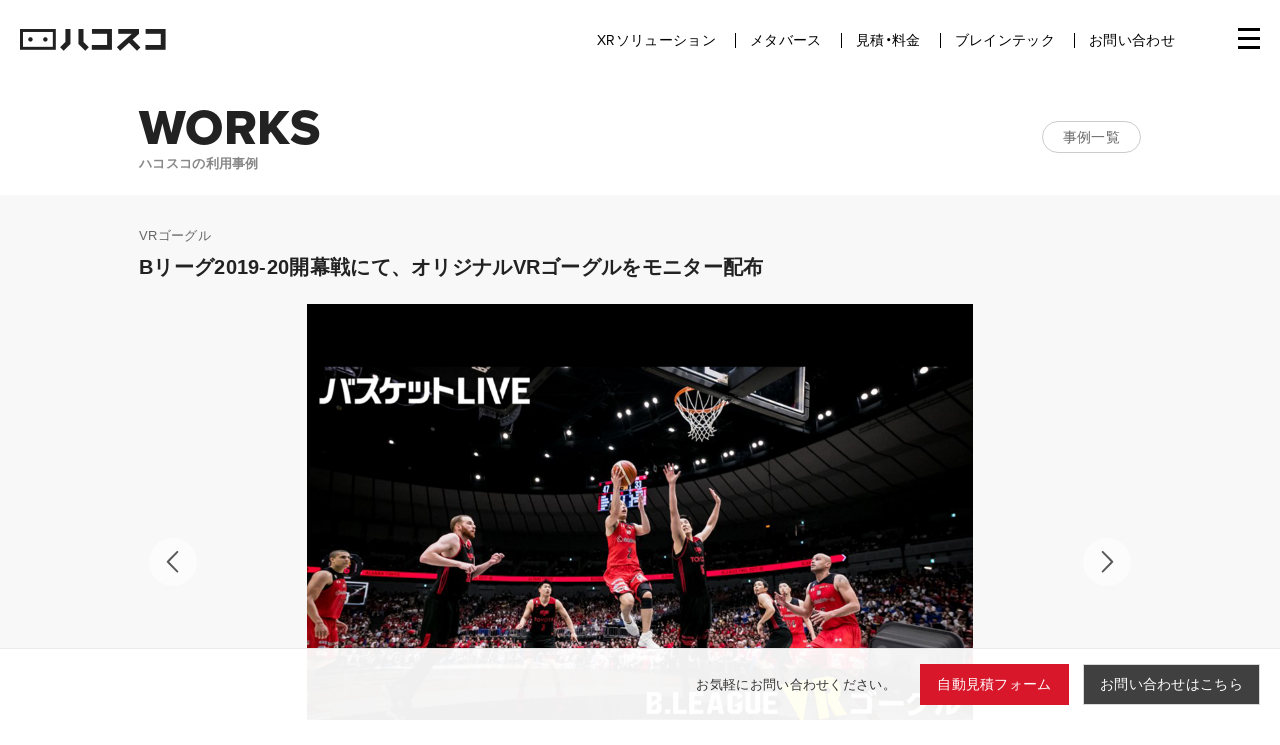

--- FILE ---
content_type: text/html; charset=UTF-8
request_url: https://hacosco.com/works/bleague/
body_size: 12760
content:
<!DOCTYPE html>
<html dir="ltr" lang="ja" prefix="og: https://ogp.me/ns#">
<head>
	<!-- Google Tag Manager -->
	<script>(function(w,d,s,l,i){w[l]=w[l]||[];w[l].push({'gtm.start':
	new Date().getTime(),event:'gtm.js'});var f=d.getElementsByTagName(s)[0],
	j=d.createElement(s),dl=l!='dataLayer'?'&l='+l:'';j.async=true;j.src=
	'https://www.googletagmanager.com/gtm.js?id='+i+dl;f.parentNode.insertBefore(j,f);
	})(window,document,'script','dataLayer','GTM-KVVVF2D');</script>
	<!-- End Google Tag Manager -->
    <script type="application/ld+json">
  {
    "@context": "https://schema.org/",
    "@type": "Corporation",
    "url": "https://hacosco.com/",
    "logo": "https://hacosco.com/wp-content/themes/wp-theme-hacosco-dot-com/img/logo-square-640.png",
    "name": "Hacosco, Inc."
  }
  </script>
  






  <meta charset="UTF-8">
    <meta name="viewport" content="width=device-width, initial-scale=1.0, user-scalable=no, shrink-to-fit=no">
  <meta name="google-site-verification" content="GZGLcs4GM7vJRG2FL8J8IpARzKw0ylDdr1fqj5E9yEs" />
  <link href="https://hacosco.com/wp-content/themes/wp-theme-hacosco-dot-com/img/favicon.png?ver=1.01" rel="icon" type="image/png">
    <!--[if lt IE 9]>
    <script src="https://cdnjs.cloudflare.com/ajax/libs/html5shiv/3.7.3/html5shiv.js"></script>
  <![endif]-->
  <title>Bリーグ2019-20開幕戦にて、オリジナルVRゴーグルをモニター配布 | ハコスコ ー メタバース・XR・ブレインテックの実験カンパニー</title>

		<!-- All in One SEO 4.9.3 - aioseo.com -->
	<meta name="description" content="2019年10月3日に開催されたBリーグ2019-20シーズンの開幕戦において、来場者全員へのモニター配布用と" />
	<meta name="robots" content="max-snippet:-1, max-image-preview:large, max-video-preview:-1" />
	<meta name="author" content="Hacosco"/>
	<link rel="canonical" href="https://hacosco.com/works/bleague/" />
	<meta name="generator" content="All in One SEO (AIOSEO) 4.9.3" />
		<meta property="og:locale" content="ja_JP" />
		<meta property="og:site_name" content="ハコスコ" />
		<meta property="og:type" content="article" />
		<meta property="og:title" content="Bリーグ2019-20開幕戦にて、オリジナルVRゴーグルをモニター配布 | ハコスコ ー メタバース・XR・ブレインテックの実験カンパニー" />
		<meta property="og:description" content="2019年10月3日に開催されたBリーグ2019-20シーズンの開幕戦において、来場者全員へのモニター配布用と" />
		<meta property="og:url" content="https://hacosco.com/works/bleague/" />
		<meta property="og:image" content="https://hacosco.com/wp-content/uploads/2019/10/bleague.jpg" />
		<meta property="og:image:secure_url" content="https://hacosco.com/wp-content/uploads/2019/10/bleague.jpg" />
		<meta property="og:image:width" content="1000" />
		<meta property="og:image:height" content="500" />
		<meta property="article:published_time" content="2019-10-21T14:13:13+00:00" />
		<meta property="article:modified_time" content="2020-01-27T03:12:43+00:00" />
		<meta property="article:publisher" content="https://www.facebook.com/hacosco" />
		<meta name="twitter:card" content="summary" />
		<meta name="twitter:site" content="@hacosco" />
		<meta name="twitter:title" content="Bリーグ2019-20開幕戦にて、オリジナルVRゴーグルをモニター配布 | ハコスコ ー メタバース・XR・ブレインテックの実験カンパニー" />
		<meta name="twitter:description" content="2019年10月3日に開催されたBリーグ2019-20シーズンの開幕戦において、来場者全員へのモニター配布用と" />
		<meta name="twitter:image" content="https://hacosco.com/wp-content/uploads/2019/10/bleague.jpg" />
		<script type="application/ld+json" class="aioseo-schema">
			{"@context":"https:\/\/schema.org","@graph":[{"@type":"BreadcrumbList","@id":"https:\/\/hacosco.com\/works\/bleague\/#breadcrumblist","itemListElement":[{"@type":"ListItem","@id":"https:\/\/hacosco.com#listItem","position":1,"name":"\u30db\u30fc\u30e0","item":"https:\/\/hacosco.com","nextItem":{"@type":"ListItem","@id":"https:\/\/hacosco.com\/works\/#listItem","name":"WORKS | VR\u30b4\u30fc\u30b0\u30eb\u3001\u914d\u4fe1\u3001\u6620\u50cf\u5236\u4f5c\u3001\u30ef\u30f3\u30b9\u30c8\u30c3\u30d7\u306eVR\u4f53\u9a13\u3092\u63d0\u4f9b\u4e2d"}},{"@type":"ListItem","@id":"https:\/\/hacosco.com\/works\/#listItem","position":2,"name":"WORKS | VR\u30b4\u30fc\u30b0\u30eb\u3001\u914d\u4fe1\u3001\u6620\u50cf\u5236\u4f5c\u3001\u30ef\u30f3\u30b9\u30c8\u30c3\u30d7\u306eVR\u4f53\u9a13\u3092\u63d0\u4f9b\u4e2d","item":"https:\/\/hacosco.com\/works\/","nextItem":{"@type":"ListItem","@id":"https:\/\/hacosco.com\/works_cat\/vr-goggle\/#listItem","name":"VR\u30b4\u30fc\u30b0\u30eb"},"previousItem":{"@type":"ListItem","@id":"https:\/\/hacosco.com#listItem","name":"\u30db\u30fc\u30e0"}},{"@type":"ListItem","@id":"https:\/\/hacosco.com\/works_cat\/vr-goggle\/#listItem","position":3,"name":"VR\u30b4\u30fc\u30b0\u30eb","item":"https:\/\/hacosco.com\/works_cat\/vr-goggle\/","nextItem":{"@type":"ListItem","@id":"https:\/\/hacosco.com\/works\/bleague\/#listItem","name":"B\u30ea\u30fc\u30b02019-20\u958b\u5e55\u6226\u306b\u3066\u3001\u30aa\u30ea\u30b8\u30ca\u30ebVR\u30b4\u30fc\u30b0\u30eb\u3092\u30e2\u30cb\u30bf\u30fc\u914d\u5e03"},"previousItem":{"@type":"ListItem","@id":"https:\/\/hacosco.com\/works\/#listItem","name":"WORKS | VR\u30b4\u30fc\u30b0\u30eb\u3001\u914d\u4fe1\u3001\u6620\u50cf\u5236\u4f5c\u3001\u30ef\u30f3\u30b9\u30c8\u30c3\u30d7\u306eVR\u4f53\u9a13\u3092\u63d0\u4f9b\u4e2d"}},{"@type":"ListItem","@id":"https:\/\/hacosco.com\/works\/bleague\/#listItem","position":4,"name":"B\u30ea\u30fc\u30b02019-20\u958b\u5e55\u6226\u306b\u3066\u3001\u30aa\u30ea\u30b8\u30ca\u30ebVR\u30b4\u30fc\u30b0\u30eb\u3092\u30e2\u30cb\u30bf\u30fc\u914d\u5e03","previousItem":{"@type":"ListItem","@id":"https:\/\/hacosco.com\/works_cat\/vr-goggle\/#listItem","name":"VR\u30b4\u30fc\u30b0\u30eb"}}]},{"@type":"Organization","@id":"https:\/\/hacosco.com\/#organization","name":"\u682a\u5f0f\u4f1a\u793e\u30cf\u30b3\u30b9\u30b3","description":"\u73fe\u5b9f\u3092\u79d1\u5b66\u3057\u3001\u3086\u305f\u304b\u306b\u3059\u308b\u5b9f\u9a13\u30ab\u30f3\u30d1\u30cb\u30fc","url":"https:\/\/hacosco.com\/","logo":{"@type":"ImageObject","url":"https:\/\/hacosco.com\/wp-content\/uploads\/2021\/06\/logo-open-graph.png","@id":"https:\/\/hacosco.com\/works\/bleague\/#organizationLogo","width":641,"height":640},"image":{"@id":"https:\/\/hacosco.com\/works\/bleague\/#organizationLogo"}},{"@type":"Person","@id":"https:\/\/hacosco.com\/author\/hacosco\/#author","url":"https:\/\/hacosco.com\/author\/hacosco\/","name":"Hacosco","image":{"@type":"ImageObject","@id":"https:\/\/hacosco.com\/works\/bleague\/#authorImage","url":"https:\/\/secure.gravatar.com\/avatar\/e8ff97093bae211b2bc4c606228a8a11?s=96&d=mm&r=g","width":96,"height":96,"caption":"Hacosco"}},{"@type":"WebPage","@id":"https:\/\/hacosco.com\/works\/bleague\/#webpage","url":"https:\/\/hacosco.com\/works\/bleague\/","name":"B\u30ea\u30fc\u30b02019-20\u958b\u5e55\u6226\u306b\u3066\u3001\u30aa\u30ea\u30b8\u30ca\u30ebVR\u30b4\u30fc\u30b0\u30eb\u3092\u30e2\u30cb\u30bf\u30fc\u914d\u5e03 | \u30cf\u30b3\u30b9\u30b3 \u30fc \u30e1\u30bf\u30d0\u30fc\u30b9\u30fbXR\u30fb\u30d6\u30ec\u30a4\u30f3\u30c6\u30c3\u30af\u306e\u5b9f\u9a13\u30ab\u30f3\u30d1\u30cb\u30fc","description":"2019\u5e7410\u67083\u65e5\u306b\u958b\u50ac\u3055\u308c\u305fB\u30ea\u30fc\u30b02019-20\u30b7\u30fc\u30ba\u30f3\u306e\u958b\u5e55\u6226\u306b\u304a\u3044\u3066\u3001\u6765\u5834\u8005\u5168\u54e1\u3078\u306e\u30e2\u30cb\u30bf\u30fc\u914d\u5e03\u7528\u3068","inLanguage":"ja","isPartOf":{"@id":"https:\/\/hacosco.com\/#website"},"breadcrumb":{"@id":"https:\/\/hacosco.com\/works\/bleague\/#breadcrumblist"},"author":{"@id":"https:\/\/hacosco.com\/author\/hacosco\/#author"},"creator":{"@id":"https:\/\/hacosco.com\/author\/hacosco\/#author"},"image":{"@type":"ImageObject","url":"https:\/\/hacosco.com\/wp-content\/uploads\/2019\/10\/bleague.jpg","@id":"https:\/\/hacosco.com\/works\/bleague\/#mainImage","width":1000,"height":500},"primaryImageOfPage":{"@id":"https:\/\/hacosco.com\/works\/bleague\/#mainImage"},"datePublished":"2019-10-21T23:13:13+09:00","dateModified":"2020-01-27T12:12:43+09:00"},{"@type":"WebSite","@id":"https:\/\/hacosco.com\/#website","url":"https:\/\/hacosco.com\/","name":"\u30cf\u30b3\u30b9\u30b3 \u30fc EC\u30e1\u30bf\u30d0\u30fc\u30b9\u3092\u306f\u3058\u3081\u3068\u3059\u308bXR\u30bd\u30ea\u30e5\u30fc\u30b7\u30e7\u30f3","description":"\u73fe\u5b9f\u3092\u79d1\u5b66\u3057\u3001\u3086\u305f\u304b\u306b\u3059\u308b\u5b9f\u9a13\u30ab\u30f3\u30d1\u30cb\u30fc","inLanguage":"ja","publisher":{"@id":"https:\/\/hacosco.com\/#organization"}}]}
		</script>
		<!-- All in One SEO -->

<link rel='dns-prefetch' href='//ajax.googleapis.com' />
<link rel='dns-prefetch' href='//s.w.org' />
<script type="text/javascript">
window._wpemojiSettings = {"baseUrl":"https:\/\/s.w.org\/images\/core\/emoji\/13.1.0\/72x72\/","ext":".png","svgUrl":"https:\/\/s.w.org\/images\/core\/emoji\/13.1.0\/svg\/","svgExt":".svg","source":{"concatemoji":"https:\/\/hacosco.com\/wp-includes\/js\/wp-emoji-release.min.js?ver=5.9.12"}};
/*! This file is auto-generated */
!function(e,a,t){var n,r,o,i=a.createElement("canvas"),p=i.getContext&&i.getContext("2d");function s(e,t){var a=String.fromCharCode;p.clearRect(0,0,i.width,i.height),p.fillText(a.apply(this,e),0,0);e=i.toDataURL();return p.clearRect(0,0,i.width,i.height),p.fillText(a.apply(this,t),0,0),e===i.toDataURL()}function c(e){var t=a.createElement("script");t.src=e,t.defer=t.type="text/javascript",a.getElementsByTagName("head")[0].appendChild(t)}for(o=Array("flag","emoji"),t.supports={everything:!0,everythingExceptFlag:!0},r=0;r<o.length;r++)t.supports[o[r]]=function(e){if(!p||!p.fillText)return!1;switch(p.textBaseline="top",p.font="600 32px Arial",e){case"flag":return s([127987,65039,8205,9895,65039],[127987,65039,8203,9895,65039])?!1:!s([55356,56826,55356,56819],[55356,56826,8203,55356,56819])&&!s([55356,57332,56128,56423,56128,56418,56128,56421,56128,56430,56128,56423,56128,56447],[55356,57332,8203,56128,56423,8203,56128,56418,8203,56128,56421,8203,56128,56430,8203,56128,56423,8203,56128,56447]);case"emoji":return!s([10084,65039,8205,55357,56613],[10084,65039,8203,55357,56613])}return!1}(o[r]),t.supports.everything=t.supports.everything&&t.supports[o[r]],"flag"!==o[r]&&(t.supports.everythingExceptFlag=t.supports.everythingExceptFlag&&t.supports[o[r]]);t.supports.everythingExceptFlag=t.supports.everythingExceptFlag&&!t.supports.flag,t.DOMReady=!1,t.readyCallback=function(){t.DOMReady=!0},t.supports.everything||(n=function(){t.readyCallback()},a.addEventListener?(a.addEventListener("DOMContentLoaded",n,!1),e.addEventListener("load",n,!1)):(e.attachEvent("onload",n),a.attachEvent("onreadystatechange",function(){"complete"===a.readyState&&t.readyCallback()})),(n=t.source||{}).concatemoji?c(n.concatemoji):n.wpemoji&&n.twemoji&&(c(n.twemoji),c(n.wpemoji)))}(window,document,window._wpemojiSettings);
</script>
<style type="text/css">
img.wp-smiley,
img.emoji {
	display: inline !important;
	border: none !important;
	box-shadow: none !important;
	height: 1em !important;
	width: 1em !important;
	margin: 0 0.07em !important;
	vertical-align: -0.1em !important;
	background: none !important;
	padding: 0 !important;
}
</style>
	<link rel='stylesheet' id='wp-block-library-css'  href='https://hacosco.com/wp-includes/css/dist/block-library/style.min.css?ver=5.9.12' type='text/css' media='all' />
<link rel='stylesheet' id='aioseo/css/src/vue/standalone/blocks/table-of-contents/global.scss-css'  href='https://hacosco.com/wp-content/plugins/all-in-one-seo-pack/dist/Lite/assets/css/table-of-contents/global.e90f6d47.css?ver=4.9.3' type='text/css' media='all' />
<style id='global-styles-inline-css' type='text/css'>
body{--wp--preset--color--black: #000000;--wp--preset--color--cyan-bluish-gray: #abb8c3;--wp--preset--color--white: #ffffff;--wp--preset--color--pale-pink: #f78da7;--wp--preset--color--vivid-red: #cf2e2e;--wp--preset--color--luminous-vivid-orange: #ff6900;--wp--preset--color--luminous-vivid-amber: #fcb900;--wp--preset--color--light-green-cyan: #7bdcb5;--wp--preset--color--vivid-green-cyan: #00d084;--wp--preset--color--pale-cyan-blue: #8ed1fc;--wp--preset--color--vivid-cyan-blue: #0693e3;--wp--preset--color--vivid-purple: #9b51e0;--wp--preset--gradient--vivid-cyan-blue-to-vivid-purple: linear-gradient(135deg,rgba(6,147,227,1) 0%,rgb(155,81,224) 100%);--wp--preset--gradient--light-green-cyan-to-vivid-green-cyan: linear-gradient(135deg,rgb(122,220,180) 0%,rgb(0,208,130) 100%);--wp--preset--gradient--luminous-vivid-amber-to-luminous-vivid-orange: linear-gradient(135deg,rgba(252,185,0,1) 0%,rgba(255,105,0,1) 100%);--wp--preset--gradient--luminous-vivid-orange-to-vivid-red: linear-gradient(135deg,rgba(255,105,0,1) 0%,rgb(207,46,46) 100%);--wp--preset--gradient--very-light-gray-to-cyan-bluish-gray: linear-gradient(135deg,rgb(238,238,238) 0%,rgb(169,184,195) 100%);--wp--preset--gradient--cool-to-warm-spectrum: linear-gradient(135deg,rgb(74,234,220) 0%,rgb(151,120,209) 20%,rgb(207,42,186) 40%,rgb(238,44,130) 60%,rgb(251,105,98) 80%,rgb(254,248,76) 100%);--wp--preset--gradient--blush-light-purple: linear-gradient(135deg,rgb(255,206,236) 0%,rgb(152,150,240) 100%);--wp--preset--gradient--blush-bordeaux: linear-gradient(135deg,rgb(254,205,165) 0%,rgb(254,45,45) 50%,rgb(107,0,62) 100%);--wp--preset--gradient--luminous-dusk: linear-gradient(135deg,rgb(255,203,112) 0%,rgb(199,81,192) 50%,rgb(65,88,208) 100%);--wp--preset--gradient--pale-ocean: linear-gradient(135deg,rgb(255,245,203) 0%,rgb(182,227,212) 50%,rgb(51,167,181) 100%);--wp--preset--gradient--electric-grass: linear-gradient(135deg,rgb(202,248,128) 0%,rgb(113,206,126) 100%);--wp--preset--gradient--midnight: linear-gradient(135deg,rgb(2,3,129) 0%,rgb(40,116,252) 100%);--wp--preset--duotone--dark-grayscale: url('#wp-duotone-dark-grayscale');--wp--preset--duotone--grayscale: url('#wp-duotone-grayscale');--wp--preset--duotone--purple-yellow: url('#wp-duotone-purple-yellow');--wp--preset--duotone--blue-red: url('#wp-duotone-blue-red');--wp--preset--duotone--midnight: url('#wp-duotone-midnight');--wp--preset--duotone--magenta-yellow: url('#wp-duotone-magenta-yellow');--wp--preset--duotone--purple-green: url('#wp-duotone-purple-green');--wp--preset--duotone--blue-orange: url('#wp-duotone-blue-orange');--wp--preset--font-size--small: 13px;--wp--preset--font-size--medium: 20px;--wp--preset--font-size--large: 36px;--wp--preset--font-size--x-large: 42px;}.has-black-color{color: var(--wp--preset--color--black) !important;}.has-cyan-bluish-gray-color{color: var(--wp--preset--color--cyan-bluish-gray) !important;}.has-white-color{color: var(--wp--preset--color--white) !important;}.has-pale-pink-color{color: var(--wp--preset--color--pale-pink) !important;}.has-vivid-red-color{color: var(--wp--preset--color--vivid-red) !important;}.has-luminous-vivid-orange-color{color: var(--wp--preset--color--luminous-vivid-orange) !important;}.has-luminous-vivid-amber-color{color: var(--wp--preset--color--luminous-vivid-amber) !important;}.has-light-green-cyan-color{color: var(--wp--preset--color--light-green-cyan) !important;}.has-vivid-green-cyan-color{color: var(--wp--preset--color--vivid-green-cyan) !important;}.has-pale-cyan-blue-color{color: var(--wp--preset--color--pale-cyan-blue) !important;}.has-vivid-cyan-blue-color{color: var(--wp--preset--color--vivid-cyan-blue) !important;}.has-vivid-purple-color{color: var(--wp--preset--color--vivid-purple) !important;}.has-black-background-color{background-color: var(--wp--preset--color--black) !important;}.has-cyan-bluish-gray-background-color{background-color: var(--wp--preset--color--cyan-bluish-gray) !important;}.has-white-background-color{background-color: var(--wp--preset--color--white) !important;}.has-pale-pink-background-color{background-color: var(--wp--preset--color--pale-pink) !important;}.has-vivid-red-background-color{background-color: var(--wp--preset--color--vivid-red) !important;}.has-luminous-vivid-orange-background-color{background-color: var(--wp--preset--color--luminous-vivid-orange) !important;}.has-luminous-vivid-amber-background-color{background-color: var(--wp--preset--color--luminous-vivid-amber) !important;}.has-light-green-cyan-background-color{background-color: var(--wp--preset--color--light-green-cyan) !important;}.has-vivid-green-cyan-background-color{background-color: var(--wp--preset--color--vivid-green-cyan) !important;}.has-pale-cyan-blue-background-color{background-color: var(--wp--preset--color--pale-cyan-blue) !important;}.has-vivid-cyan-blue-background-color{background-color: var(--wp--preset--color--vivid-cyan-blue) !important;}.has-vivid-purple-background-color{background-color: var(--wp--preset--color--vivid-purple) !important;}.has-black-border-color{border-color: var(--wp--preset--color--black) !important;}.has-cyan-bluish-gray-border-color{border-color: var(--wp--preset--color--cyan-bluish-gray) !important;}.has-white-border-color{border-color: var(--wp--preset--color--white) !important;}.has-pale-pink-border-color{border-color: var(--wp--preset--color--pale-pink) !important;}.has-vivid-red-border-color{border-color: var(--wp--preset--color--vivid-red) !important;}.has-luminous-vivid-orange-border-color{border-color: var(--wp--preset--color--luminous-vivid-orange) !important;}.has-luminous-vivid-amber-border-color{border-color: var(--wp--preset--color--luminous-vivid-amber) !important;}.has-light-green-cyan-border-color{border-color: var(--wp--preset--color--light-green-cyan) !important;}.has-vivid-green-cyan-border-color{border-color: var(--wp--preset--color--vivid-green-cyan) !important;}.has-pale-cyan-blue-border-color{border-color: var(--wp--preset--color--pale-cyan-blue) !important;}.has-vivid-cyan-blue-border-color{border-color: var(--wp--preset--color--vivid-cyan-blue) !important;}.has-vivid-purple-border-color{border-color: var(--wp--preset--color--vivid-purple) !important;}.has-vivid-cyan-blue-to-vivid-purple-gradient-background{background: var(--wp--preset--gradient--vivid-cyan-blue-to-vivid-purple) !important;}.has-light-green-cyan-to-vivid-green-cyan-gradient-background{background: var(--wp--preset--gradient--light-green-cyan-to-vivid-green-cyan) !important;}.has-luminous-vivid-amber-to-luminous-vivid-orange-gradient-background{background: var(--wp--preset--gradient--luminous-vivid-amber-to-luminous-vivid-orange) !important;}.has-luminous-vivid-orange-to-vivid-red-gradient-background{background: var(--wp--preset--gradient--luminous-vivid-orange-to-vivid-red) !important;}.has-very-light-gray-to-cyan-bluish-gray-gradient-background{background: var(--wp--preset--gradient--very-light-gray-to-cyan-bluish-gray) !important;}.has-cool-to-warm-spectrum-gradient-background{background: var(--wp--preset--gradient--cool-to-warm-spectrum) !important;}.has-blush-light-purple-gradient-background{background: var(--wp--preset--gradient--blush-light-purple) !important;}.has-blush-bordeaux-gradient-background{background: var(--wp--preset--gradient--blush-bordeaux) !important;}.has-luminous-dusk-gradient-background{background: var(--wp--preset--gradient--luminous-dusk) !important;}.has-pale-ocean-gradient-background{background: var(--wp--preset--gradient--pale-ocean) !important;}.has-electric-grass-gradient-background{background: var(--wp--preset--gradient--electric-grass) !important;}.has-midnight-gradient-background{background: var(--wp--preset--gradient--midnight) !important;}.has-small-font-size{font-size: var(--wp--preset--font-size--small) !important;}.has-medium-font-size{font-size: var(--wp--preset--font-size--medium) !important;}.has-large-font-size{font-size: var(--wp--preset--font-size--large) !important;}.has-x-large-font-size{font-size: var(--wp--preset--font-size--x-large) !important;}
</style>
<link rel='stylesheet' id='contact-form-7-css'  href='https://hacosco.com/wp-content/plugins/contact-form-7/includes/css/styles.css?ver=5.5.6' type='text/css' media='all' />
<link rel='stylesheet' id='wpsm_ac-font-awesome-front-css'  href='https://hacosco.com/wp-content/plugins/responsive-accordion-and-collapse/css/font-awesome/css/font-awesome.min.css?ver=5.9.12' type='text/css' media='all' />
<link rel='stylesheet' id='wpsm_ac_bootstrap-front-css'  href='https://hacosco.com/wp-content/plugins/responsive-accordion-and-collapse/css/bootstrap-front.css?ver=5.9.12' type='text/css' media='all' />
<link rel='stylesheet' id='style-css'  href='https://hacosco.com/wp-content/themes/wp-theme-hacosco-dot-com/style.css?ver=1742289342' type='text/css' media='all' />
<link rel='stylesheet' id='page-spreader-style-css'  href='https://hacosco.com/wp-content/themes/wp-theme-hacosco-dot-com/page-spreader.css?ver=1729146310' type='text/css' media='all' />
<link rel='stylesheet' id='jquery-ui-style-css'  href='//ajax.googleapis.com/ajax/libs/jqueryui/1.11.2/themes/smoothness/jquery-ui.css?ver=5.9.12' type='text/css' media='all' />
<link rel='stylesheet' id='magnific-popup-style-css'  href='https://hacosco.com/wp-content/themes/wp-theme-hacosco-dot-com/css/magnific-popup.css?ver=5.9.12' type='text/css' media='all' />
<link rel='stylesheet' id='algolia-theme-css'  href='https://hacosco.com/wp-content/themes/wp-theme-hacosco-dot-com/css/satellite-min.css?ver=5.9.12' type='text/css' media='all' />
<script type='text/javascript' src='https://hacosco.com/wp-includes/js/jquery/jquery.min.js?ver=3.6.0' id='jquery-core-js'></script>
<script type='text/javascript' src='https://hacosco.com/wp-includes/js/jquery/jquery-migrate.min.js?ver=3.3.2' id='jquery-migrate-js'></script>
<script type='text/javascript' src='https://hacosco.com/wp-content/themes/wp-theme-hacosco-dot-com/js/smooth-scroll.js?ver=1650932286' id='smooth-scroll-js'></script>
<script type='text/javascript' src='https://hacosco.com/wp-content/themes/wp-theme-hacosco-dot-com/js/cookie.js?ver=1650932287' id='cookie-js'></script>
<script type='text/javascript' src='https://hacosco.com/wp-content/themes/wp-theme-hacosco-dot-com/js/main.js?ver=1650932286' id='main-js'></script>
<script type='text/javascript' src='https://hacosco.com/wp-content/themes/wp-theme-hacosco-dot-com/js/functions.js?ver=1650932286' id='functions-js'></script>
<script type='text/javascript' src='https://hacosco.com/wp-content/themes/wp-theme-hacosco-dot-com/js/page-spreader.js?ver=1729146224' id='page-spreader-js'></script>
<link rel="https://api.w.org/" href="https://hacosco.com/wp-json/" /><link rel='shortlink' href='https://hacosco.com/?p=16760' />
<link rel="alternate" type="application/json+oembed" href="https://hacosco.com/wp-json/oembed/1.0/embed?url=https%3A%2F%2Fhacosco.com%2Fworks%2Fbleague%2F" />
<link rel="alternate" type="text/xml+oembed" href="https://hacosco.com/wp-json/oembed/1.0/embed?url=https%3A%2F%2Fhacosco.com%2Fworks%2Fbleague%2F&#038;format=xml" />
<link rel="icon" href="https://hacosco.com/wp-content/uploads/2022/05/favicon-120x120.png" sizes="32x32" />
<link rel="icon" href="https://hacosco.com/wp-content/uploads/2022/05/favicon.png" sizes="192x192" />
<link rel="apple-touch-icon" href="https://hacosco.com/wp-content/uploads/2022/05/favicon.png" />
<meta name="msapplication-TileImage" content="https://hacosco.com/wp-content/uploads/2022/05/favicon.png" />
  <meta property="fb:app_id" content="931388590222365">
<meta property="og:title" content="Bリーグ2019-20開幕戦にて、オリジナルVRゴーグルをモニター配布 | ハコスコ">
<meta property="og:site_name" content="ハコスコ">
<meta property="og:description" content="2019年10月3日に開催されたBリーグ2019-20シーズンの開幕戦において、来場者全員へのモニター配布用として、オリジナルVRゴーグルをご制作頂きました。ゴーグルはシリコン製のブラックを採用。 B1、B2全試合をLI...">
<meta property="og:image" content="https://hacosco.com/wp-content/uploads/2019/10/bleague-700x350.jpg">
<meta property="og:type" content="article">
<meta property="og:locale" content="jp-JP">
<meta property="og:url" content="https://hacosco.com/works/bleague/">
<meta property="article:publisher" content="https://www.facebook.com/hacosco">
<meta property="article:author" content="https://www.facebook.com/hacosco">
  <script src="https://use.fontawesome.com/6438ba8df9.js"></script>
  <script type="application/ld+json">
  {
    "@context": "https://schema.org/",
    "@type": "Corporation",
    "url": "https://hacosco.com/",
    "logo": "https://hacosco.com/wp-content/themes/wp-theme-hacosco-dot-com/img/logo-square-640.png",
    "name": "Hacosco, Inc."
  }
  </script>

    <link href='https://fonts.googleapis.com/css?family=Open+Sans:400,700|Heebo:400,700' rel='stylesheet' type='text/css'>
  <link href="https://fonts.googleapis.com/icon?family=Material+Icons" rel="stylesheet">
      <script src="https://cdn.jsdelivr.net/bxslider/4.2.12/jquery.bxslider.min.js"></script>
    <link type="text/css" href="https://cdn.jsdelivr.net/bxslider/4.2.12/jquery.bxslider.css" rel="stylesheet">
    <link type="text/css" href="https://hacosco.com/wp-content/themes/wp-theme-hacosco-dot-com/css/style_adjust.css?20261282138" rel="stylesheet">
    <link rel="stylesheet" href="https://cdn.jsdelivr.net/npm/yakuhanjp@3.3.1/dist/css/yakuhanjp.min.css">
    <meta name="google-site-verification" content="ch94HiCSMmFvYhQ-Ym90CWnihK0ZDyNO8EHxvNE2clI" />
    <script id="Cookiebot" src="https://consent.cookiebot.com/uc.js" data-cbid="156efc73-3eb0-40d0-8868-8b37805cd6a5" type="text/javascript" async></script>
    <script>
      (function(d) {
        var config = {
          kitId: 'tnv0obs',
          scriptTimeout: 3000,
          async: true
        },
        h=d.documentElement,t=setTimeout(function(){h.className=h.className.replace(/\bwf-loading\b/g,"")+" wf-inactive";},config.scriptTimeout),tk=d.createElement("script"),f=false,s=d.getElementsByTagName("script")[0],a;h.className+=" wf-loading";tk.src='https://use.typekit.net/'+config.kitId+'.js';tk.async=true;tk.onload=tk.onreadystatechange=function(){a=this.readyState;if(f||a&&a!="complete"&&a!="loaded")return;f=true;clearTimeout(t);try{Typekit.load(config)}catch(e){}};s.parentNode.insertBefore(tk,s)
      })(document);
    </script>
    <meta name="google-site-verification" content="ie92srAjOuMh5k8qdJZGck5dtmtaijdL3CKdN0clqMo" />
</head>
<body ontouchstart="" class="works-template-default single single-works postid-16760 group-blog" id="other">
  <!-- Google Tag Manager (noscript) -->
	<noscript><iframe src="https://www.googletagmanager.com/ns.html?id=GTM-KVVVF2D"
	height="0" width="0" style="display:none;visibility:hidden"></iframe></noscript>
	<!-- End Google Tag Manager (noscript) -->
	    
    
  <div id="page" >
    
          
    <div id="header" class="_header ja ">
      
              <p id="logo" style="line-height: 1.3"><a href="https://hacosco.com" class="blog_title" title="ハコスコ ー メタバース・XR・ブレインテックの実験カンパニー" rel="home"><img src="https://hacosco.com/wp-content/themes/wp-theme-hacosco-dot-com/img/logo-01.png?v=1" alt="ハコスコ"></a></p>
                <div id="mainmenu">
          <nav>
            <ul>
              <li class="mainmenu-haschild">
                <a href="https://hacosco.com/product">XRソリューション</a>
                <ul class="mainmenu-children">
                  <li><a href="https://hacosco.com/vr-goggle/">VRゴーグル</a></li>
                  <li><a href="https://hacosco.com/production">XR制作スタジオ</a></li>
                  <li><a href="https://hacosco.com/insta360/">Insta360 カメラ</a></li>
                </ul>
              </li>
				<li class="mainmenu-haschild">
                <a href="https://hacosco.com/meta">メタバース</a>
                <ul class="mainmenu-children">
                  <li><a href="https://meta.hacosco.com/" target="_blank">メタストア</a></li>
                  <li><a href="https://hacosco.com/production">XRプロダクション</a></li>
                  <li><a href="https://hacosco.com/meta">デジタルアーカイブ</a></li>
                  <li><a href="https://hacosco.com/xr/#yakusho">メタバース役所</a></li>
                  <li><a href="https://hacosco.com/xr/#vlp">教育メタバース</a></li>					
                </ul>
              </li>
              <li class="mainmenu-haschild">
                <a href="https://hacosco.com/estimate">見積・料金</a>
                <ul class="mainmenu-children">
                  <li><a href="https://quote.hacosco.com/">VRゴーグル</a></li>
                  <li><a href="https://hacosco.com/contact_insta360/">Insta360 カメラ</a></li>
                </ul>
              </li>
              <li><a href="https://goodbrain.jp/" target="_blank">ブレインテック</a></li>
              <li><a href="https://hacosco.com/contact">お問い合わせ</a></li>
            </ul>
          </nav>
        </div>
          
        
        <div class="togglemenu_wrap">
          <!--    
          <a href="javascript:void(0);" id="btn_serch" class="only_pc"><img style="vertical-align: text-bottom" src="https://hacosco.com/wp-content/themes/wp-theme-hacosco-dot-com/img/icon_search.png" alt="検索" srcset="https://hacosco.com/wp-content/themes/wp-theme-hacosco-dot-com/img/icon_search@2x.png 2x"></a>
          <div class="search-body close">

  <form method="get" id="searchform" action="https://hacosco.com">
    <fieldset>
    <div class="search-input-body">
        <input class="search" name="s" type="text" value="" placeholder="SEARCH" />
      </div>
    </fieldset>
  </form>
  <div class="btn_close"><img src="https://hacosco.com/wp-content/themes/wp-theme-hacosco-dot-com/img/search_close.png" srcset="https://hacosco.com/wp-content/themes/wp-theme-hacosco-dot-com/img/search_close@2x.png 2x"></div>
</div>

          <script>
            ( function ( $ ) {
              $('#btn_serch').click(function(){
                $('.search-body').removeClass('close');
                $('#mainmenu').fadeOut(400);
                $('input.search').focus();
              });        
              $('.btn_close').click(function(){
                $('.search-body').addClass('close');
                $('#mainmenu').fadeIn(400);
              });        
            } )( jQuery );
          </script>
          -->
          
          <div id="togglemenu">
            <span></span>
            <span></span>
            <span></span>
          </div>
        </div>

        
        <div class="sub_menu pos_hide ja">
          <div class="overlay"></div>
          <ul class="primary">
            <li><a href="https://hacosco.com">ホーム</a></li>
            <li class="sp"><a href="https://hacosco.com/product">VRソリューション</a></li>
            <li class="sp"><a href="https://hacosco.com/digital-archive">メタバース</a></li>
            <li class="sp"><a href="https://hacosco.com/seminar">セミナー</a></li>
            <li><a href="https://hacosco.com/product">VR配信・映像制作</a></li>
            <li><a href="https://hacosco.com/vr-goggle">VRゴーグル</a></li>
            <li><a href="https://hacosco.com/insta360">360°カメラ</a></li>
            <li><a href="https://quote.hacosco.com/">料金・自動見積</a></li>
            <li><a href="https://hacosco.com/news">新着情報</a></li>
            <li><a href="https://hacosco.com/blog">ブログ</a></li>
            <li><a href="https://hacosco.com/works">事例</a></li>
            <li><a href="https://hacosco.com/company">会社情報</a></li>
          </ul>
          <a class="btn-new2 btn-med btn-black has-icon animation1 w100 fw-b" href="https://hacosco.com/contact"><img src="https://hacosco.com/wp-content/themes/wp-theme-hacosco-dot-com/img/arrow_purple.png"  srcset="https://hacosco.com/wp-content/themes/wp-theme-hacosco-dot-com/img/arrow_purple@2x.png 2x">お問い合わせ</a>
        </div>
      </div>
    </div>    
    
          
      <div id="wrapper" class="ja ">
        <div id="contents">
          
        <script>
          ( function ( $ ) {
          
            // Check if the EM has been closed
            if ( $.cookie( 'hacosco_em_closed' ) == '1' ) {
              hideEmNotif();
            }
    
            // Close it when X is clicked.
            $( '._emNotif' ).find( '._closeEm' ).click( function () {
    
              // Hide by animation
              $( '._header' ).animate( {
                top: 0
              }, 300 );
              $( '._emNotifSpacer' ).animate( {
                height: 0
              }, 300 );
              $( '._emNotif' ).animate( {
                height: 0
              }, 300 );
    
              // Store to cookie
              $.cookie( 'hacosco_em_closed', '1', {
                expires: 1
              } );
            } );
    
            function hideEmNotif() {
              $( '._emNotif' ).addClass( 'hidden' );
              $( '._emNotifSpacer' ).addClass( 'hidden' );
              $( '._header' ).removeClass( 'with-em' );
              $( '#wrapper' ).removeClass( 'with-em' );
            }
    
          } )( jQuery );
        </script>

<section id="page_header">
  <div class="wrap">
    <h1 class="archivetit">WORKS<span>ハコスコの利用事例</span></h1>
    <a class="backindex" href="https://hacosco.com/works">事例一覧</a>
  </div>
</section>

<section id="single_cases" class="single-case bg-llg">
<div class="wrap">
  <div class="block" style="overflow: visible;">
                
    <section class="case_info">
      
      <div class="cat_solution">
      <a href="https://hacosco.com/works_cat/vr-goggle">VRゴーグル</a>      </div>
      <h1>Bリーグ2019-20開幕戦にて、オリジナルVRゴーグルをモニター配布</h1>
                  
      <div class="works_img_area">
        
        <ul class="bxslider">
                  <li><img width="1000" height="500" src="https://hacosco.com/wp-content/uploads/2019/10/bleague.jpg" class="attachment-post-thumbnail size-post-thumbnail wp-post-image" alt="" srcset="https://hacosco.com/wp-content/uploads/2019/10/bleague.jpg 1000w, https://hacosco.com/wp-content/uploads/2019/10/bleague-150x75.jpg 150w, https://hacosco.com/wp-content/uploads/2019/10/bleague-400x200.jpg 400w, https://hacosco.com/wp-content/uploads/2019/10/bleague-768x384.jpg 768w, https://hacosco.com/wp-content/uploads/2019/10/bleague-700x350.jpg 700w, https://hacosco.com/wp-content/uploads/2019/10/bleague-640x320.jpg 640w" sizes="(max-width: 1000px) 100vw, 1000px" /></li>
                                                          <li><img src="https://hacosco.com/wp-content/uploads/2019/10/softbank_201910_3.jpg" width="1000" height="750" alt="Bリーグ2019-20開幕戦にて、オリジナルVRゴーグルをモニター配布"></li>
                                                    <li><img src="https://hacosco.com/wp-content/uploads/2019/10/softbank_201910_2.png" width="1000" height="750" alt="Bリーグ2019-20開幕戦にて、オリジナルVRゴーグルをモニター配布"></li>
                                                    <li><img src="https://hacosco.com/wp-content/uploads/2019/10/softbank_201910_1.png" width="1000" height="750" alt="Bリーグ2019-20開幕戦にて、オリジナルVRゴーグルをモニター配布"></li>
                                  </ul>
        
        <div id="bx-pager">
                  <a data-slide-index="0" href="javascript:void(0);" style="background-image: url(https://hacosco.com/wp-content/uploads/2019/10/bleague.jpg)"></a>
                                                          <a data-slide-index="1" href="javascript:void(0);" style="background-image: url(https://hacosco.com/wp-content/uploads/2019/10/softbank_201910_3-400x300.jpg)"></a>
                                                    <a data-slide-index="2" href="javascript:void(0);" style="background-image: url(https://hacosco.com/wp-content/uploads/2019/10/softbank_201910_2-400x300.png)"></a>
                                                    <a data-slide-index="3" href="javascript:void(0);" style="background-image: url(https://hacosco.com/wp-content/uploads/2019/10/softbank_201910_1-400x300.png)"></a>
                                  </div>    
        
        <script type="text/javascript">
          (function($) {
            $('.bxslider').bxSlider({
              mode: 'horizontal',
              speed: 800,
              pause: 4000,
              controls: true,
              pagerCustom: '#bx-pager',
              auto: true
            });
          })(jQuery);
        </script>
                
        
      </div>
      
      <div class="case_outline">
        <div class="main-text box_text">
          <p>2019年10月3日に開催されたBリーグ2019-20シーズンの開幕戦において、来場者全員へのモニター配布用として、オリジナルVRゴーグルをご制作頂きました。ゴーグルはシリコン製のブラックを採用。</p>
<p>B1、B2全試合をLIVE配信する『バスケットLIVE』では、新たにVR映像によるサービスを開始。VRならではの臨場感ある新しい観戦スタイルを楽しむことができます。</p>
<p>▼バスケットLIVE<br />
<a href="https://basketball.mb.softbank.jp/service/features2019/vr.html">https://basketball.mb.softbank.jp/service/features2019/vr.html</a></p>
        </div>
      </div>
      
    </section>
    
    
    
        
    
                  
            
    <div class="case_infotable">
      <table>
        <tr>
          <th>業種</th>
          <td>
            <div class="tag_wrapper">
              
            <a class="tag blue" href="https://hacosco.com/works_type/entertainment">エンタメ</a><a class="tag blue" href="https://hacosco.com/works_type/sports">スポーツ</a>            </div>
          </td>
        </tr>
  
                <tr>
          <th>実施月</th>
          <td>
            2019/10          </td>
        </tr>
          
                <tr>
          <th>ご利用者</th>
          <td>
            ソフトバンク株式会社          </td>
        </tr>
          
                <tr>
          <th>関連記事・サイト</th>
          <td>
            <a class="text_link" href="" target="_blank" rel="nofollow">
              B.LEAGUE 2019-20 SEASON 開幕戦 特設サイト            </a>
          </td>
        </tr>
                <tr>
          <th>関連タグ</th>
          <td>
            <div class="tag_wrapper">
              
            <a class="tag blue" href="https://hacosco.com/works_tag/event">イベント</a><a class="tag blue" href="https://hacosco.com/works_tag/%e3%83%97%e3%83%ad%e3%83%a2%e2%80%95%e3%82%b7%e3%83%a7%e3%83%b3">プロモ―ション</a><a class="tag blue" href="https://hacosco.com/works_tag/%e3%82%b3%e3%83%b3%e3%83%91%e3%82%af%e3%83%88">コンパクト（シリコン製）</a>            </div>
          </td>
        </tr>
      </table>
    </div>
    
    
        
    <nav class="post_navi">
      <div class="box_pre">
      <a href="https://hacosco.com/works/lixil2/" rel="prev">PREV</a>      </div>
      <a href="https://hacosco.com/works" class="nav all-posts" style="text-decoration: none;">ALL</a>
      <div class="box_next">
      <a href="https://hacosco.com/works/blum-novotest/" rel="next">NEXT</a>      </div>
    </nav>
    
      </div>
  </div>
</section>

<div id="to_contact_fix">
  <span class="contact_fix_tx">お気軽にお問い合わせください。</span>
  <a class="btn-new2 btn-red btn-med mr10" href="https://hacosco.com/estimate/">自動見積フォーム</a>
  <a class="btn-new2 btn-black dark btn-med" href="https://hacosco.com/contact_pack/">お問い合わせ<span class="only_pc">はこちら</span></a>
</div>
</div>
<!-- /#contents -->

<!-- Footer -->
<div id="footer">
  <div class="wrap">
    <div class="clearfix">
      <div id="footmenu">
        <nav>
          <ul>
            <li><a href="https://hacosco.com/company">会社概要</a></li>
            <li><a href="https://reality-science.com/" target="_blank" rel="noopener">現実科学ラボ</a></li>
            <li><a href="https://goodbrain.jp/" target="_blank" rel="noopener">ブレインテック</a></li>
            <li><a href="https://hacosco.com/blog">ブログ</a></li>
            <li><a href="https://hacosco.com/category/pr">プレスリリース</a></li>
            <li><a href="https://hacosco.com/mediakit">メディアの方へ</a></li>
            <li><a href="https://hacosco.com/job">採用</a></li>
            <li><a href="https://hacosco.com/terms_of_service">利用規約</a></li>
            <li><a href="https://hacosco.com/privacy">プライバシーポリシー</a></li>
            <li><a href="https://hacosco.com/security">情報セキュリティ基本方針</a></li>
            <li><a href="https://hacosco.com/tokusyoho">特定商取引法に基づく表記</a></li>
            <li><a href="https://hacosco.com/faq">ヘルプ</a></li>
            <li><a href="https://hacosco.com/contact">お問い合わせ</a></li>
          </ul>
        </nav>
      </div>
          
      <div class="copy">&copy; HACOSCO INC.</div>
    </div>
    
    <div class="sns_area">
      <a href="https://www.facebook.com/hacosco/" target="_blank"><img src="https://hacosco.com/wp-content/themes/wp-theme-hacosco-dot-com/img/icon_ft_fb.png" srcset="https://hacosco.com/wp-content/themes/wp-theme-hacosco-dot-com/img/icon_ft_fb@2x.png 2x" alt="Facebook"></a>
      <a href="https://twitter.com/hacosco" target="_blank"><img src="https://hacosco.com/wp-content/themes/wp-theme-hacosco-dot-com/img/icon_ft_tw.png" srcset="https://hacosco.com/wp-content/themes/wp-theme-hacosco-dot-com/img/icon_ft_tw@2x.png 2x" alt="Twitter"></a>
      <a href="https://www.youtube.com/channel/UCbXIiGj14Hk4HeIz1oX9AQA" target="_blank"><img src="https://hacosco.com/wp-content/themes/wp-theme-hacosco-dot-com/img/icon_ft_yt.png" srcset="https://hacosco.com/wp-content/themes/wp-theme-hacosco-dot-com/img/icon_ft_yt@2x.png 2x" alt="YouTube"></a>
    </div>
  </div>

    <div id="google_translate_element"></div>
  <script type="text/javascript">
    function googleTranslateElementInit() {
     new google.translate.TranslateElement({pageLanguage: 'ja', includedLanguages: 'en,es,fr,it,ko,zh-CN,zh-TW', layout: google.translate.TranslateElement.InlineLayout.SIMPLE}, 'google_translate_element');
    }
  </script>
  <script type="text/javascript" src="//translate.google.com/translate_a/element.js?cb=googleTranslateElementInit"></script>
  


</div>
<!-- /#footer -->
</div>
<!-- /#wrapper -->
</div>
<!-- /#page -->

  

			<!-- fbmcc-config-disabled -->

			<!-- User Heat Tag -->
<script type="text/javascript">
(function(add, cla){window['UserHeatTag']=cla;window[cla]=window[cla]||function(){(window[cla].q=window[cla].q||[]).push(arguments)},window[cla].l=1*new Date();var ul=document.createElement('script');var tag = document.getElementsByTagName('script')[0];ul.async=1;ul.src=add;tag.parentNode.insertBefore(ul,tag);})('//uh.nakanohito.jp/uhj2/uh.js', '_uhtracker');_uhtracker({id:'uhrTOqtPFS'});
</script>
<!-- End User Heat Tag --><script type="text/javascript">var algolia = {"debug":false,"application_id":"7ALNXDEEBP","search_api_key":"ca8125e54a8d15f6f4d9d3545e47a440","powered_by_enabled":true,"query":"","autocomplete":{"sources":[{"index_id":"posts_works","index_name":"wp_hacosco_com_worksposts_works","label":"WORKS | VR\u30b4\u30fc\u30b0\u30eb\u3001\u914d\u4fe1\u3001\u6620\u50cf\u5236\u4f5c\u3001\u30ef\u30f3\u30b9\u30c8\u30c3\u30d7\u306eVR\u4f53\u9a13\u3092\u63d0\u4f9b\u4e2d","admin_name":"WORKS | VR\u30b4\u30fc\u30b0\u30eb\u3001\u914d\u4fe1\u3001\u6620\u50cf\u5236\u4f5c\u3001\u30ef\u30f3\u30b9\u30c8\u30c3\u30d7\u306eVR\u4f53\u9a13\u3092\u63d0\u4f9b\u4e2d","position":10,"max_suggestions":5,"tmpl_suggestion":"autocomplete-post-suggestion","enabled":true}],"input_selector":"input[name='s']:not('.no-autocomplete')"},"indices":{"posts_works":{"name":"wp_hacosco_com_worksposts_works","id":"posts_works","enabled":true,"replicas":[]}}};</script><script type='text/javascript' src='https://hacosco.com/wp-includes/js/dist/vendor/regenerator-runtime.min.js?ver=0.13.9' id='regenerator-runtime-js'></script>
<script type='text/javascript' src='https://hacosco.com/wp-includes/js/dist/vendor/wp-polyfill.min.js?ver=3.15.0' id='wp-polyfill-js'></script>
<script type='text/javascript' id='contact-form-7-js-extra'>
/* <![CDATA[ */
var wpcf7 = {"api":{"root":"https:\/\/hacosco.com\/wp-json\/","namespace":"contact-form-7\/v1"}};
/* ]]> */
</script>
<script type='text/javascript' src='https://hacosco.com/wp-content/plugins/contact-form-7/includes/js/index.js?ver=5.5.6' id='contact-form-7-js'></script>
<script type='text/javascript' src='https://hacosco.com/wp-content/plugins/responsive-accordion-and-collapse/js/accordion-custom.js?ver=5.9.12' id='call_ac-custom-js-front-js'></script>
<script type='text/javascript' src='https://hacosco.com/wp-content/plugins/responsive-accordion-and-collapse/js/accordion.js?ver=5.9.12' id='call_ac-js-front-js'></script>
<script type='text/javascript' src='https://hacosco.com/wp-content/themes/wp-theme-hacosco-dot-com/js/vendor/algoliasearch-lite.umd.js?ver=220426-01807' id='algolia-client-js'></script>
<script type='text/javascript' src='https://hacosco.com/wp-content/themes/wp-theme-hacosco-dot-com/js/vendor/instantsearch.production.min.js?ver=220426-01807' id='algolia-instant-search-js'></script>
<script type='text/javascript' src='https://hacosco.com/wp-content/themes/wp-theme-hacosco-dot-com/js/algolia-search.js?ver=220909-85833' id='algoliasearch-js'></script>


<!---hubspot---->
<!-- Start of HubSpot Embed Code -->
<script type="text/javascript" id="hs-script-loader" async defer src="//js.hs-scripts.com/4534637.js"></script>
<!-- End of HubSpot Embed Code -->
<!---hubspot END---->

</body>

</html>

--- FILE ---
content_type: application/javascript
request_url: https://hacosco.com/wp-content/themes/wp-theme-hacosco-dot-com/js/algolia-search.js?ver=220909-85833
body_size: 636
content:
const searchClient = algoliasearch("7ALNXDEEBP", "ca8125e54a8d15f6f4d9d3545e47a440");

const search = instantsearch({
  indexName: "wp_hacosco_com_worksposts_works",
  searchClient,
  searchFunction(helper) {
    // Ensure we only trigger a search when there's a query
    // if (helper.state.query) {
      helper.search();
    // }
  },
});

search.addWidgets([
  instantsearch.widgets.searchBox({
    container: "#searchbox",
  }),

  instantsearch.widgets.refinementList({
    container: '#works_tag',
    attribute: 'taxonomies.works_tag',
  }),
	
  instantsearch.widgets.refinementList({
    container: '#works_type',
    attribute: 'taxonomies.works_type',
  }),

  instantsearch.widgets.refinementList({
    container: '#works_cat',
    attribute: 'taxonomies.works_cat',
  }),
	
  instantsearch.widgets.hits({
    container: "#hits",
    templates: {
      item: `
      <style>
        .hit-item {
          display: flex;
        }
      </style>
      <article>
      <div>
        <a href="{{ permalink }}">
          <strong>
            {{#helpers.highlight}}
              { "attribute": "post_title", "highlightedTagName": "mark" }
            {{/helpers.highlight}}
          </strong>
        </a>
      </div>
      <div class="hit-item">
        {{#content}}
            <div><img width="150px" height="75px" src="{{ images.thumbnail.url }}" alt="{{ objectID }}" /></div>
            <div><p>{{#helpers.snippet}}{ "attribute": "content", "highlightedTagName": "mark" }{{/helpers.snippet}}</p></div>
          </li>
        {{/content}}
      </div>
      </article>
    `,
    },
  }),
]);

setInterval(() => {
  search.refresh()
}, 5000)

search.start();
